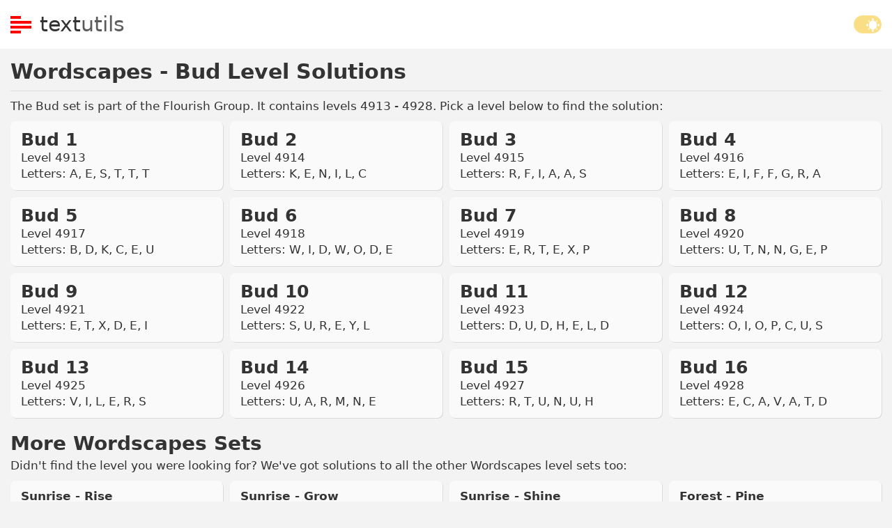

--- FILE ---
content_type: text/html; charset=utf-8
request_url: https://textutils.net/wordscapes/set/flourish/bud
body_size: 9849
content:
<!DOCTYPE html>
<html lang="en">
<head>
    <meta charset="utf-8" />
    <meta name="viewport" content="width=device-width, initial-scale=1.0" />
    <title>Solutions to Wordscapes (Bud Set) Levels - TextUtils</title>
    
    
        <link rel="stylesheet" href="/dist/css/app.bundle.css?v=q0gxVCGNBI1U2UfUXzZOU88oDGQFIHaPQofXsUB27ao" />
    
    <link rel="apple-touch-icon" sizes="76x76" href="/apple-touch-icon.png">
<link rel="icon" type="image/png" sizes="32x32" href="/favicon-32x32.png">
<link rel="icon" type="image/png" sizes="16x16" href="/favicon-16x16.png">
<link rel="manifest" href="/site.webmanifest">
<link rel="mask-icon" href="/safari-pinned-tab.svg" color="#5bbad5">
<meta name="msapplication-TileColor" content="#ffc40d">
<meta name="theme-color" content="#ffffff">

</head>
<body>
    <script>
        const themes = ['light', 'dark'];
        const prefersDarkScheme = window.matchMedia('(prefers-color-scheme: dark)').matches;
        let currentTheme = localStorage.getItem('theme');
        currentTheme = currentTheme || (prefersDarkScheme ? themes[1] : themes[0]);
        setTheme = (themeName, store) => {
            document.body.dataset.theme = themeName;
            if (store) localStorage.setItem('theme', themeName);
            themes.forEach(t => document.body.classList.remove(t));
            document.body.classList.add(themeName);
        }
        setTheme(currentTheme, false);
    </script>
    <header>
        <nav class="container">
            <div class="logo">
                <a href="/">
                    <div class="logo-icon">
                        <span></span>
                        <span></span>
                        <span></span>
                        <span></span>
                    </div>
                </a>
                <a class="logo-text" href="/">
                    <span class="text">Text</span>
                    <span class="utils">Utils</span>
                </a>
            </div>
            <div>
                <div class="tdnn day" id="theme-toggle">
                    <div class="moon sun">
                    </div>
                </div>
            </div>
        </nav>
    </header>
    <main role="main">
            <div class="container">
                

<h1>Wordscapes - Bud Level Solutions</h1>

<p>The Bud set is part of the Flourish Group. It contains levels 4913 - 4928. Pick a level below to find the solution:</p>

<div class="game-set-list">
        <a href="/wordscapes/level/4913">
            <b style="font-size: 2.5rem">Bud 1</b>
            <p>Level 4913<br />Letters: A, E, S, T, T, T</p>
        </a>
        <a href="/wordscapes/level/4914">
            <b style="font-size: 2.5rem">Bud 2</b>
            <p>Level 4914<br />Letters: K, E, N, I, L, C</p>
        </a>
        <a href="/wordscapes/level/4915">
            <b style="font-size: 2.5rem">Bud 3</b>
            <p>Level 4915<br />Letters: R, F, I, A, A, S</p>
        </a>
        <a href="/wordscapes/level/4916">
            <b style="font-size: 2.5rem">Bud 4</b>
            <p>Level 4916<br />Letters: E, I, F, F, G, R, A</p>
        </a>
        <a href="/wordscapes/level/4917">
            <b style="font-size: 2.5rem">Bud 5</b>
            <p>Level 4917<br />Letters: B, D, K, C, E, U</p>
        </a>
        <a href="/wordscapes/level/4918">
            <b style="font-size: 2.5rem">Bud 6</b>
            <p>Level 4918<br />Letters: W, I, D, W, O, D, E</p>
        </a>
        <a href="/wordscapes/level/4919">
            <b style="font-size: 2.5rem">Bud 7</b>
            <p>Level 4919<br />Letters: E, R, T, E, X, P</p>
        </a>
        <a href="/wordscapes/level/4920">
            <b style="font-size: 2.5rem">Bud 8</b>
            <p>Level 4920<br />Letters: U, T, N, N, G, E, P</p>
        </a>
        <a href="/wordscapes/level/4921">
            <b style="font-size: 2.5rem">Bud 9</b>
            <p>Level 4921<br />Letters: E, T, X, D, E, I</p>
        </a>
        <a href="/wordscapes/level/4922">
            <b style="font-size: 2.5rem">Bud 10</b>
            <p>Level 4922<br />Letters: S, U, R, E, Y, L</p>
        </a>
        <a href="/wordscapes/level/4923">
            <b style="font-size: 2.5rem">Bud 11</b>
            <p>Level 4923<br />Letters: D, U, D, H, E, L, D</p>
        </a>
        <a href="/wordscapes/level/4924">
            <b style="font-size: 2.5rem">Bud 12</b>
            <p>Level 4924<br />Letters: O, I, O, P, C, U, S</p>
        </a>
        <a href="/wordscapes/level/4925">
            <b style="font-size: 2.5rem">Bud 13</b>
            <p>Level 4925<br />Letters: V, I, L, E, R, S</p>
        </a>
        <a href="/wordscapes/level/4926">
            <b style="font-size: 2.5rem">Bud 14</b>
            <p>Level 4926<br />Letters: U, A, R, M, N, E</p>
        </a>
        <a href="/wordscapes/level/4927">
            <b style="font-size: 2.5rem">Bud 15</b>
            <p>Level 4927<br />Letters: R, T, U, N, U, H</p>
        </a>
        <a href="/wordscapes/level/4928">
            <b style="font-size: 2.5rem">Bud 16</b>
            <p>Level 4928<br />Letters: E, C, A, V, A, T, D</p>
        </a>
</div>

<h2>More Wordscapes Sets</h2>
<p>Didn't find the level you were looking for? We've got solutions to all the other Wordscapes level sets too:</p>
<div class="game-set-list">
        <a href="/wordscapes/set/sunrise/rise"><b>Sunrise - Rise</b><p>Levels 1 - 4</p></a>
        <a href="/wordscapes/set/sunrise/grow"><b>Sunrise - Grow</b><p>Levels 5 - 8</p></a>
        <a href="/wordscapes/set/sunrise/shine"><b>Sunrise - Shine</b><p>Levels 9 - 12</p></a>
        <a href="/wordscapes/set/forest/pine"><b>Forest - Pine</b><p>Levels 13 - 20</p></a>
        <a href="/wordscapes/set/forest/dew"><b>Forest - Dew</b><p>Levels 21 - 32</p></a>
        <a href="/wordscapes/set/forest/flow"><b>Forest - Flow</b><p>Levels 33 - 48</p></a>
        <a href="/wordscapes/set/forest/fog"><b>Forest - Fog</b><p>Levels 49 - 64</p></a>
        <a href="/wordscapes/set/forest/life"><b>Forest - Life</b><p>Levels 65 - 80</p></a>
        <a href="/wordscapes/set/canyon/ravine"><b>Canyon - Ravine</b><p>Levels 81 - 96</p></a>
        <a href="/wordscapes/set/canyon/pass"><b>Canyon - Pass</b><p>Levels 97 - 112</p></a>
        <a href="/wordscapes/set/canyon/arch"><b>Canyon - Arch</b><p>Levels 113 - 128</p></a>
        <a href="/wordscapes/set/canyon/cliff"><b>Canyon - Cliff</b><p>Levels 129 - 144</p></a>
        <a href="/wordscapes/set/canyon/pillar"><b>Canyon - Pillar</b><p>Levels 145 - 160</p></a>
        <a href="/wordscapes/set/sky/wind"><b>Sky - Wind</b><p>Levels 161 - 176</p></a>
        <a href="/wordscapes/set/sky/rays"><b>Sky - Rays</b><p>Levels 177 - 192</p></a>
        <a href="/wordscapes/set/sky/dusk"><b>Sky - Dusk</b><p>Levels 193 - 208</p></a>
        <a href="/wordscapes/set/sky/cloud"><b>Sky - Cloud</b><p>Levels 209 - 224</p></a>
        <a href="/wordscapes/set/sky/sun"><b>Sky - Sun</b><p>Levels 225 - 240</p></a>
        <a href="/wordscapes/set/tropic/shore"><b>Tropic - Shore</b><p>Levels 241 - 256</p></a>
        <a href="/wordscapes/set/tropic/frond"><b>Tropic - Frond</b><p>Levels 257 - 272</p></a>
        <a href="/wordscapes/set/tropic/palm"><b>Tropic - Palm</b><p>Levels 273 - 288</p></a>
        <a href="/wordscapes/set/tropic/beach"><b>Tropic - Beach</b><p>Levels 289 - 304</p></a>
        <a href="/wordscapes/set/tropic/coast"><b>Tropic - Coast</b><p>Levels 305 - 320</p></a>
        <a href="/wordscapes/set/mountain/crest"><b>Mountain - Crest</b><p>Levels 321 - 336</p></a>
        <a href="/wordscapes/set/mountain/fjord"><b>Mountain - Fjord</b><p>Levels 337 - 352</p></a>
        <a href="/wordscapes/set/mountain/climb"><b>Mountain - Climb</b><p>Levels 353 - 368</p></a>
        <a href="/wordscapes/set/mountain/scale"><b>Mountain - Scale</b><p>Levels 369 - 384</p></a>
        <a href="/wordscapes/set/mountain/peak"><b>Mountain - Peak</b><p>Levels 385 - 400</p></a>
        <a href="/wordscapes/set/winter/chill"><b>Winter - Chill</b><p>Levels 401 - 416</p></a>
        <a href="/wordscapes/set/winter/bite"><b>Winter - Bite</b><p>Levels 417 - 432</p></a>
        <a href="/wordscapes/set/winter/flake"><b>Winter - Flake</b><p>Levels 433 - 448</p></a>
        <a href="/wordscapes/set/winter/white"><b>Winter - White</b><p>Levels 449 - 464</p></a>
        <a href="/wordscapes/set/winter/frost"><b>Winter - Frost</b><p>Levels 465 - 480</p></a>
        <a href="/wordscapes/set/flora/petal"><b>Flora - Petal</b><p>Levels 481 - 496</p></a>
        <a href="/wordscapes/set/flora/lily"><b>Flora - Lily</b><p>Levels 497 - 512</p></a>
        <a href="/wordscapes/set/flora/bloom"><b>Flora - Bloom</b><p>Levels 513 - 528</p></a>
        <a href="/wordscapes/set/flora/field"><b>Flora - Field</b><p>Levels 529 - 544</p></a>
        <a href="/wordscapes/set/flora/seed"><b>Flora - Seed</b><p>Levels 545 - 560</p></a>
        <a href="/wordscapes/set/autumn/fall"><b>Autumn - Fall</b><p>Levels 561 - 576</p></a>
        <a href="/wordscapes/set/autumn/bark"><b>Autumn - Bark</b><p>Levels 577 - 592</p></a>
        <a href="/wordscapes/set/autumn/red"><b>Autumn - Red</b><p>Levels 593 - 608</p></a>
        <a href="/wordscapes/set/autumn/vivid"><b>Autumn - Vivid</b><p>Levels 609 - 624</p></a>
        <a href="/wordscapes/set/autumn/cover"><b>Autumn - Cover</b><p>Levels 625 - 640</p></a>
        <a href="/wordscapes/set/jungle/vine"><b>Jungle - Vine</b><p>Levels 641 - 656</p></a>
        <a href="/wordscapes/set/jungle/thick"><b>Jungle - Thick</b><p>Levels 657 - 672</p></a>
        <a href="/wordscapes/set/jungle/wild"><b>Jungle - Wild</b><p>Levels 673 - 688</p></a>
        <a href="/wordscapes/set/jungle/lush"><b>Jungle - Lush</b><p>Levels 689 - 704</p></a>
        <a href="/wordscapes/set/jungle/green"><b>Jungle - Green</b><p>Levels 705 - 720</p></a>
        <a href="/wordscapes/set/desert/spire"><b>Desert - Spire</b><p>Levels 721 - 736</p></a>
        <a href="/wordscapes/set/desert/rock"><b>Desert - Rock</b><p>Levels 737 - 752</p></a>
        <a href="/wordscapes/set/desert/sierra"><b>Desert - Sierra</b><p>Levels 753 - 768</p></a>
        <a href="/wordscapes/set/desert/dune"><b>Desert - Dune</b><p>Levels 769 - 784</p></a>
        <a href="/wordscapes/set/desert/sand"><b>Desert - Sand</b><p>Levels 785 - 800</p></a>
        <a href="/wordscapes/set/ocean/vast"><b>Ocean - Vast</b><p>Levels 801 - 816</p></a>
        <a href="/wordscapes/set/ocean/wave"><b>Ocean - Wave</b><p>Levels 817 - 832</p></a>
        <a href="/wordscapes/set/ocean/storm"><b>Ocean - Storm</b><p>Levels 833 - 848</p></a>
        <a href="/wordscapes/set/ocean/blue"><b>Ocean - Blue</b><p>Levels 849 - 864</p></a>
        <a href="/wordscapes/set/ocean/depth"><b>Ocean - Depth</b><p>Levels 865 - 880</p></a>
        <a href="/wordscapes/set/field/sail"><b>Field - Sail</b><p>Levels 881 - 896</p></a>
        <a href="/wordscapes/set/field/haze"><b>Field - Haze</b><p>Levels 897 - 912</p></a>
        <a href="/wordscapes/set/field/soar"><b>Field - Soar</b><p>Levels 913 - 928</p></a>
        <a href="/wordscapes/set/field/wind"><b>Field - Wind</b><p>Levels 929 - 944</p></a>
        <a href="/wordscapes/set/field/amber"><b>Field - Amber</b><p>Levels 945 - 960</p></a>
        <a href="/wordscapes/set/lake/calm"><b>Lake - Calm</b><p>Levels 961 - 976</p></a>
        <a href="/wordscapes/set/lake/set"><b>Lake - Set</b><p>Levels 977 - 992</p></a>
        <a href="/wordscapes/set/lake/serene"><b>Lake - Serene</b><p>Levels 993 - 1008</p></a>
        <a href="/wordscapes/set/lake/air"><b>Lake - Air</b><p>Levels 1009 - 1024</p></a>
        <a href="/wordscapes/set/lake/grace"><b>Lake - Grace</b><p>Levels 1025 - 1040</p></a>
        <a href="/wordscapes/set/vista/climb"><b>Vista - Climb</b><p>Levels 1041 - 1056</p></a>
        <a href="/wordscapes/set/vista/above"><b>Vista - Above</b><p>Levels 1057 - 1072</p></a>
        <a href="/wordscapes/set/vista/fall"><b>Vista - Fall</b><p>Levels 1073 - 1088</p></a>
        <a href="/wordscapes/set/vista/below"><b>Vista - Below</b><p>Levels 1089 - 1104</p></a>
        <a href="/wordscapes/set/vista/arrive"><b>Vista - Arrive</b><p>Levels 1105 - 1120</p></a>
        <a href="/wordscapes/set/cliff/mist"><b>Cliff - Mist</b><p>Levels 1121 - 1136</p></a>
        <a href="/wordscapes/set/cliff/bright"><b>Cliff - Bright</b><p>Levels 1137 - 1152</p></a>
        <a href="/wordscapes/set/cliff/dawn"><b>Cliff - Dawn</b><p>Levels 1153 - 1168</p></a>
        <a href="/wordscapes/set/cliff/brood"><b>Cliff - Brood</b><p>Levels 1169 - 1184</p></a>
        <a href="/wordscapes/set/cliff/view"><b>Cliff - View</b><p>Levels 1185 - 1200</p></a>
        <a href="/wordscapes/set/beach/fresh"><b>Beach - Fresh</b><p>Levels 1201 - 1216</p></a>
        <a href="/wordscapes/set/beach/shell"><b>Beach - Shell</b><p>Levels 1217 - 1232</p></a>
        <a href="/wordscapes/set/beach/wash"><b>Beach - Wash</b><p>Levels 1233 - 1248</p></a>
        <a href="/wordscapes/set/beach/aqua"><b>Beach - Aqua</b><p>Levels 1249 - 1264</p></a>
        <a href="/wordscapes/set/beach/pebble"><b>Beach - Pebble</b><p>Levels 1265 - 1280</p></a>
        <a href="/wordscapes/set/fog/wood"><b>Fog - Wood</b><p>Levels 1281 - 1296</p></a>
        <a href="/wordscapes/set/fog/valley"><b>Fog - Valley</b><p>Levels 1297 - 1312</p></a>
        <a href="/wordscapes/set/fog/lake"><b>Fog - Lake</b><p>Levels 1313 - 1328</p></a>
        <a href="/wordscapes/set/fog/range"><b>Fog - Range</b><p>Levels 1329 - 1344</p></a>
        <a href="/wordscapes/set/fog/river"><b>Fog - River</b><p>Levels 1345 - 1360</p></a>
        <a href="/wordscapes/set/celestial/cosmo"><b>Celestial - Cosmo</b><p>Levels 1361 - 1376</p></a>
        <a href="/wordscapes/set/celestial/luna"><b>Celestial - Luna</b><p>Levels 1377 - 1392</p></a>
        <a href="/wordscapes/set/celestial/strato"><b>Celestial - Strato</b><p>Levels 1393 - 1408</p></a>
        <a href="/wordscapes/set/celestial/polar"><b>Celestial - Polar</b><p>Levels 1409 - 1424</p></a>
        <a href="/wordscapes/set/celestial/solis"><b>Celestial - Solis</b><p>Levels 1425 - 1440</p></a>
        <a href="/wordscapes/set/woodland/ray"><b>Woodland - Ray</b><p>Levels 1441 - 1456</p></a>
        <a href="/wordscapes/set/woodland/azure"><b>Woodland - Azure</b><p>Levels 1457 - 1472</p></a>
        <a href="/wordscapes/set/woodland/toad"><b>Woodland - Toad</b><p>Levels 1473 - 1488</p></a>
        <a href="/wordscapes/set/woodland/brook"><b>Woodland - Brook</b><p>Levels 1489 - 1504</p></a>
        <a href="/wordscapes/set/woodland/leaf"><b>Woodland - Leaf</b><p>Levels 1505 - 1520</p></a>
        <a href="/wordscapes/set/outback/flat"><b>Outback - Flat</b><p>Levels 1521 - 1536</p></a>
        <a href="/wordscapes/set/outback/erode"><b>Outback - Erode</b><p>Levels 1537 - 1552</p></a>
        <a href="/wordscapes/set/outback/arid"><b>Outback - Arid</b><p>Levels 1553 - 1568</p></a>
        <a href="/wordscapes/set/outback/lime"><b>Outback - Lime</b><p>Levels 1569 - 1584</p></a>
        <a href="/wordscapes/set/outback/arch"><b>Outback - Arch</b><p>Levels 1585 - 1600</p></a>
        <a href="/wordscapes/set/frost/white"><b>Frost - White</b><p>Levels 1601 - 1616</p></a>
        <a href="/wordscapes/set/frost/valley"><b>Frost - Valley</b><p>Levels 1617 - 1632</p></a>
        <a href="/wordscapes/set/frost/lake"><b>Frost - Lake</b><p>Levels 1633 - 1648</p></a>
        <a href="/wordscapes/set/frost/icy"><b>Frost - Icy</b><p>Levels 1649 - 1664</p></a>
        <a href="/wordscapes/set/frost/shine"><b>Frost - Shine</b><p>Levels 1665 - 1680</p></a>
        <a href="/wordscapes/set/timberland/mist"><b>Timberland - Mist</b><p>Levels 1681 - 1696</p></a>
        <a href="/wordscapes/set/timberland/bright"><b>Timberland - Bright</b><p>Levels 1697 - 1712</p></a>
        <a href="/wordscapes/set/timberland/dawn"><b>Timberland - Dawn</b><p>Levels 1713 - 1728</p></a>
        <a href="/wordscapes/set/timberland/brood"><b>Timberland - Brood</b><p>Levels 1729 - 1744</p></a>
        <a href="/wordscapes/set/timberland/view"><b>Timberland - View</b><p>Levels 1745 - 1760</p></a>
        <a href="/wordscapes/set/hills/climb"><b>Hills - Climb</b><p>Levels 1761 - 1776</p></a>
        <a href="/wordscapes/set/hills/above"><b>Hills - Above</b><p>Levels 1777 - 1792</p></a>
        <a href="/wordscapes/set/hills/fall"><b>Hills - Fall</b><p>Levels 1793 - 1808</p></a>
        <a href="/wordscapes/set/hills/below"><b>Hills - Below</b><p>Levels 1809 - 1824</p></a>
        <a href="/wordscapes/set/hills/arrive"><b>Hills - Arrive</b><p>Levels 1825 - 1840</p></a>
        <a href="/wordscapes/set/mist/ray"><b>Mist - Ray</b><p>Levels 1841 - 1856</p></a>
        <a href="/wordscapes/set/mist/azure"><b>Mist - Azure</b><p>Levels 1857 - 1872</p></a>
        <a href="/wordscapes/set/mist/toad"><b>Mist - Toad</b><p>Levels 1873 - 1888</p></a>
        <a href="/wordscapes/set/mist/brook"><b>Mist - Brook</b><p>Levels 1889 - 1904</p></a>
        <a href="/wordscapes/set/mist/leaf"><b>Mist - Leaf</b><p>Levels 1905 - 1920</p></a>
        <a href="/wordscapes/set/formation/calm"><b>Formation - Calm</b><p>Levels 1921 - 1936</p></a>
        <a href="/wordscapes/set/formation/set"><b>Formation - Set</b><p>Levels 1937 - 1952</p></a>
        <a href="/wordscapes/set/formation/serene"><b>Formation - Serene</b><p>Levels 1953 - 1968</p></a>
        <a href="/wordscapes/set/formation/air"><b>Formation - Air</b><p>Levels 1969 - 1984</p></a>
        <a href="/wordscapes/set/formation/grace"><b>Formation - Grace</b><p>Levels 1985 - 2000</p></a>
        <a href="/wordscapes/set/coast/fresh"><b>Coast - Fresh</b><p>Levels 2001 - 2016</p></a>
        <a href="/wordscapes/set/coast/shell"><b>Coast - Shell</b><p>Levels 2017 - 2032</p></a>
        <a href="/wordscapes/set/coast/wash"><b>Coast - Wash</b><p>Levels 2033 - 2048</p></a>
        <a href="/wordscapes/set/coast/aqua"><b>Coast - Aqua</b><p>Levels 2049 - 2064</p></a>
        <a href="/wordscapes/set/coast/pebble"><b>Coast - Pebble</b><p>Levels 2065 - 2080</p></a>
        <a href="/wordscapes/set/twilight/mist"><b>Twilight - Mist</b><p>Levels 2081 - 2096</p></a>
        <a href="/wordscapes/set/twilight/bright"><b>Twilight - Bright</b><p>Levels 2097 - 2112</p></a>
        <a href="/wordscapes/set/twilight/dawn"><b>Twilight - Dawn</b><p>Levels 2113 - 2128</p></a>
        <a href="/wordscapes/set/twilight/brood"><b>Twilight - Brood</b><p>Levels 2129 - 2144</p></a>
        <a href="/wordscapes/set/twilight/view"><b>Twilight - View</b><p>Levels 2145 - 2160</p></a>
        <a href="/wordscapes/set/marsh/fall"><b>Marsh - Fall</b><p>Levels 2161 - 2176</p></a>
        <a href="/wordscapes/set/marsh/bark"><b>Marsh - Bark</b><p>Levels 2177 - 2192</p></a>
        <a href="/wordscapes/set/marsh/red"><b>Marsh - Red</b><p>Levels 2193 - 2208</p></a>
        <a href="/wordscapes/set/marsh/vivid"><b>Marsh - Vivid</b><p>Levels 2209 - 2224</p></a>
        <a href="/wordscapes/set/marsh/cover"><b>Marsh - Cover</b><p>Levels 2225 - 2240</p></a>
        <a href="/wordscapes/set/woods/fir"><b>Woods - Fir</b><p>Levels 2241 - 2256</p></a>
        <a href="/wordscapes/set/woods/leaf"><b>Woods - Leaf</b><p>Levels 2257 - 2272</p></a>
        <a href="/wordscapes/set/woods/fall"><b>Woods - Fall</b><p>Levels 2273 - 2288</p></a>
        <a href="/wordscapes/set/woods/mossy"><b>Woods - Mossy</b><p>Levels 2289 - 2304</p></a>
        <a href="/wordscapes/set/woods/bright"><b>Woods - Bright</b><p>Levels 2305 - 2320</p></a>
        <a href="/wordscapes/set/arid/rise"><b>Arid - Rise</b><p>Levels 2321 - 2336</p></a>
        <a href="/wordscapes/set/arid/sand"><b>Arid - Sand</b><p>Levels 2337 - 2352</p></a>
        <a href="/wordscapes/set/arid/dawn"><b>Arid - Dawn</b><p>Levels 2353 - 2368</p></a>
        <a href="/wordscapes/set/arid/drift"><b>Arid - Drift</b><p>Levels 2369 - 2384</p></a>
        <a href="/wordscapes/set/arid/dry"><b>Arid - Dry</b><p>Levels 2385 - 2400</p></a>
        <a href="/wordscapes/set/tide/ripple"><b>Tide - Ripple</b><p>Levels 2401 - 2416</p></a>
        <a href="/wordscapes/set/tide/wave"><b>Tide - Wave</b><p>Levels 2417 - 2432</p></a>
        <a href="/wordscapes/set/tide/calm"><b>Tide - Calm</b><p>Levels 2433 - 2448</p></a>
        <a href="/wordscapes/set/tide/breeze"><b>Tide - Breeze</b><p>Levels 2449 - 2464</p></a>
        <a href="/wordscapes/set/tide/float"><b>Tide - Float</b><p>Levels 2465 - 2480</p></a>
        <a href="/wordscapes/set/passage/river"><b>Passage - River</b><p>Levels 2481 - 2496</p></a>
        <a href="/wordscapes/set/passage/curve"><b>Passage - Curve</b><p>Levels 2497 - 2512</p></a>
        <a href="/wordscapes/set/passage/hole"><b>Passage - Hole</b><p>Levels 2513 - 2528</p></a>
        <a href="/wordscapes/set/passage/mist"><b>Passage - Mist</b><p>Levels 2529 - 2544</p></a>
        <a href="/wordscapes/set/passage/spire"><b>Passage - Spire</b><p>Levels 2545 - 2560</p></a>
        <a href="/wordscapes/set/air/valley"><b>Air - Valley</b><p>Levels 2561 - 2576</p></a>
        <a href="/wordscapes/set/air/sky"><b>Air - Sky</b><p>Levels 2577 - 2592</p></a>
        <a href="/wordscapes/set/air/lake"><b>Air - Lake</b><p>Levels 2593 - 2608</p></a>
        <a href="/wordscapes/set/air/vast"><b>Air - Vast</b><p>Levels 2609 - 2624</p></a>
        <a href="/wordscapes/set/air/shore"><b>Air - Shore</b><p>Levels 2625 - 2640</p></a>
        <a href="/wordscapes/set/lagoon/palm"><b>Lagoon - Palm</b><p>Levels 2641 - 2656</p></a>
        <a href="/wordscapes/set/lagoon/beach"><b>Lagoon - Beach</b><p>Levels 2657 - 2672</p></a>
        <a href="/wordscapes/set/lagoon/clear"><b>Lagoon - Clear</b><p>Levels 2673 - 2688</p></a>
        <a href="/wordscapes/set/lagoon/star"><b>Lagoon - Star</b><p>Levels 2689 - 2704</p></a>
        <a href="/wordscapes/set/lagoon/dusk"><b>Lagoon - Dusk</b><p>Levels 2705 - 2720</p></a>
        <a href="/wordscapes/set/peak/valley"><b>Peak - Valley</b><p>Levels 2721 - 2736</p></a>
        <a href="/wordscapes/set/peak/up"><b>Peak - Up</b><p>Levels 2737 - 2752</p></a>
        <a href="/wordscapes/set/peak/height"><b>Peak - Height</b><p>Levels 2753 - 2768</p></a>
        <a href="/wordscapes/set/peak/peace"><b>Peak - Peace</b><p>Levels 2769 - 2784</p></a>
        <a href="/wordscapes/set/peak/crest"><b>Peak - Crest</b><p>Levels 2785 - 2800</p></a>
        <a href="/wordscapes/set/ice/frost"><b>Ice - Frost</b><p>Levels 2801 - 2816</p></a>
        <a href="/wordscapes/set/ice/freeze"><b>Ice - Freeze</b><p>Levels 2817 - 2832</p></a>
        <a href="/wordscapes/set/ice/light"><b>Ice - Light</b><p>Levels 2833 - 2848</p></a>
        <a href="/wordscapes/set/ice/melt"><b>Ice - Melt</b><p>Levels 2849 - 2864</p></a>
        <a href="/wordscapes/set/ice/snow"><b>Ice - Snow</b><p>Levels 2865 - 2880</p></a>
        <a href="/wordscapes/set/bloom/mist"><b>Bloom - Mist</b><p>Levels 2881 - 2896</p></a>
        <a href="/wordscapes/set/bloom/pond"><b>Bloom - Pond</b><p>Levels 2897 - 2912</p></a>
        <a href="/wordscapes/set/bloom/shine"><b>Bloom - Shine</b><p>Levels 2913 - 2928</p></a>
        <a href="/wordscapes/set/bloom/grass"><b>Bloom - Grass</b><p>Levels 2929 - 2944</p></a>
        <a href="/wordscapes/set/bloom/frond"><b>Bloom - Frond</b><p>Levels 2945 - 2960</p></a>
        <a href="/wordscapes/set/fall/fog"><b>Fall - Fog</b><p>Levels 2961 - 2976</p></a>
        <a href="/wordscapes/set/fall/birch"><b>Fall - Birch</b><p>Levels 2977 - 2992</p></a>
        <a href="/wordscapes/set/fall/ruby"><b>Fall - Ruby</b><p>Levels 2993 - 3008</p></a>
        <a href="/wordscapes/set/fall/oak"><b>Fall - Oak</b><p>Levels 3009 - 3024</p></a>
        <a href="/wordscapes/set/fall/grove"><b>Fall - Grove</b><p>Levels 3025 - 3040</p></a>
        <a href="/wordscapes/set/rain-forest/green"><b>Rain Forest - Green</b><p>Levels 3041 - 3056</p></a>
        <a href="/wordscapes/set/rain-forest/grow"><b>Rain Forest - Grow</b><p>Levels 3057 - 3072</p></a>
        <a href="/wordscapes/set/rain-forest/curl"><b>Rain Forest - Curl</b><p>Levels 3073 - 3088</p></a>
        <a href="/wordscapes/set/rain-forest/frond"><b>Rain Forest - Frond</b><p>Levels 3089 - 3104</p></a>
        <a href="/wordscapes/set/rain-forest/lush"><b>Rain Forest - Lush</b><p>Levels 3105 - 3120</p></a>
        <a href="/wordscapes/set/rows/field"><b>Rows - Field</b><p>Levels 3121 - 3136</p></a>
        <a href="/wordscapes/set/rows/lines"><b>Rows - Lines</b><p>Levels 3137 - 3152</p></a>
        <a href="/wordscapes/set/rows/far"><b>Rows - Far</b><p>Levels 3153 - 3168</p></a>
        <a href="/wordscapes/set/rows/grain"><b>Rows - Grain</b><p>Levels 3169 - 3184</p></a>
        <a href="/wordscapes/set/rows/seed"><b>Rows - Seed</b><p>Levels 3185 - 3200</p></a>
        <a href="/wordscapes/set/basin/chill"><b>Basin - Chill</b><p>Levels 3201 - 3216</p></a>
        <a href="/wordscapes/set/basin/slope"><b>Basin - Slope</b><p>Levels 3217 - 3232</p></a>
        <a href="/wordscapes/set/basin/rock"><b>Basin - Rock</b><p>Levels 3233 - 3248</p></a>
        <a href="/wordscapes/set/basin/cove"><b>Basin - Cove</b><p>Levels 3249 - 3264</p></a>
        <a href="/wordscapes/set/basin/marsh"><b>Basin - Marsh</b><p>Levels 3265 - 3280</p></a>
        <a href="/wordscapes/set/view/view"><b>View - View</b><p>Levels 3281 - 3296</p></a>
        <a href="/wordscapes/set/view/river"><b>View - River</b><p>Levels 3297 - 3312</p></a>
        <a href="/wordscapes/set/view/cliff"><b>View - Cliff</b><p>Levels 3313 - 3328</p></a>
        <a href="/wordscapes/set/view/rapid"><b>View - Rapid</b><p>Levels 3329 - 3344</p></a>
        <a href="/wordscapes/set/view/pine"><b>View - Pine</b><p>Levels 3345 - 3360</p></a>
        <a href="/wordscapes/set/precipice/below"><b>Precipice - Below</b><p>Levels 3361 - 3376</p></a>
        <a href="/wordscapes/set/precipice/coast"><b>Precipice - Coast</b><p>Levels 3377 - 3392</p></a>
        <a href="/wordscapes/set/precipice/sea"><b>Precipice - Sea</b><p>Levels 3393 - 3408</p></a>
        <a href="/wordscapes/set/precipice/lavish"><b>Precipice - Lavish</b><p>Levels 3409 - 3424</p></a>
        <a href="/wordscapes/set/precipice/bluff"><b>Precipice - Bluff</b><p>Levels 3425 - 3440</p></a>
        <a href="/wordscapes/set/starlight/light"><b>Starlight - Light</b><p>Levels 3441 - 3456</p></a>
        <a href="/wordscapes/set/starlight/gaze"><b>Starlight - Gaze</b><p>Levels 3457 - 3472</p></a>
        <a href="/wordscapes/set/starlight/sky"><b>Starlight - Sky</b><p>Levels 3473 - 3488</p></a>
        <a href="/wordscapes/set/starlight/watch"><b>Starlight - Watch</b><p>Levels 3489 - 3504</p></a>
        <a href="/wordscapes/set/starlight/shine"><b>Starlight - Shine</b><p>Levels 3505 - 3520</p></a>
        <a href="/wordscapes/set/reflect/glass"><b>Reflect - Glass</b><p>Levels 3521 - 3536</p></a>
        <a href="/wordscapes/set/reflect/still"><b>Reflect - Still</b><p>Levels 3537 - 3552</p></a>
        <a href="/wordscapes/set/reflect/crest"><b>Reflect - Crest</b><p>Levels 3553 - 3568</p></a>
        <a href="/wordscapes/set/reflect/ripple"><b>Reflect - Ripple</b><p>Levels 3569 - 3584</p></a>
        <a href="/wordscapes/set/reflect/arise"><b>Reflect - Arise</b><p>Levels 3585 - 3600</p></a>
        <a href="/wordscapes/set/majesty/pyre"><b>Majesty - Pyre</b><p>Levels 3601 - 3616</p></a>
        <a href="/wordscapes/set/majesty/opal"><b>Majesty - Opal</b><p>Levels 3617 - 3632</p></a>
        <a href="/wordscapes/set/majesty/zeal"><b>Majesty - Zeal</b><p>Levels 3633 - 3648</p></a>
        <a href="/wordscapes/set/majesty/fit"><b>Majesty - Fit</b><p>Levels 3649 - 3664</p></a>
        <a href="/wordscapes/set/majesty/space"><b>Majesty - Space</b><p>Levels 3665 - 3680</p></a>
        <a href="/wordscapes/set/astral/bright"><b>Astral - Bright</b><p>Levels 3681 - 3696</p></a>
        <a href="/wordscapes/set/astral/emit"><b>Astral - Emit</b><p>Levels 3697 - 3712</p></a>
        <a href="/wordscapes/set/astral/sol"><b>Astral - Sol</b><p>Levels 3713 - 3728</p></a>
        <a href="/wordscapes/set/astral/arise"><b>Astral - Arise</b><p>Levels 3729 - 3744</p></a>
        <a href="/wordscapes/set/astral/gift"><b>Astral - Gift</b><p>Levels 3745 - 3760</p></a>
        <a href="/wordscapes/set/stone/bask"><b>Stone - Bask</b><p>Levels 3761 - 3776</p></a>
        <a href="/wordscapes/set/stone/wall"><b>Stone - Wall</b><p>Levels 3777 - 3792</p></a>
        <a href="/wordscapes/set/stone/chisel"><b>Stone - Chisel</b><p>Levels 3793 - 3808</p></a>
        <a href="/wordscapes/set/stone/tower"><b>Stone - Tower</b><p>Levels 3809 - 3824</p></a>
        <a href="/wordscapes/set/stone/wisp"><b>Stone - Wisp</b><p>Levels 3825 - 3840</p></a>
        <a href="/wordscapes/set/green/fern"><b>Green - Fern</b><p>Levels 3841 - 3856</p></a>
        <a href="/wordscapes/set/green/leaf"><b>Green - Leaf</b><p>Levels 3857 - 3872</p></a>
        <a href="/wordscapes/set/green/aerial"><b>Green - Aerial</b><p>Levels 3873 - 3888</p></a>
        <a href="/wordscapes/set/green/bank"><b>Green - Bank</b><p>Levels 3889 - 3904</p></a>
        <a href="/wordscapes/set/green/roll"><b>Green - Roll</b><p>Levels 3905 - 3920</p></a>
        <a href="/wordscapes/set/west/heat"><b>West - Heat</b><p>Levels 3921 - 3936</p></a>
        <a href="/wordscapes/set/west/erode"><b>West - Erode</b><p>Levels 3937 - 3952</p></a>
        <a href="/wordscapes/set/west/bare"><b>West - Bare</b><p>Levels 3953 - 3968</p></a>
        <a href="/wordscapes/set/west/set"><b>West - Set</b><p>Levels 3969 - 3984</p></a>
        <a href="/wordscapes/set/west/fuchsia"><b>West - Fuchsia</b><p>Levels 3985 - 4000</p></a>
        <a href="/wordscapes/set/wind/breeze"><b>Wind - Breeze</b><p>Levels 4001 - 4016</p></a>
        <a href="/wordscapes/set/wind/gust"><b>Wind - Gust</b><p>Levels 4017 - 4032</p></a>
        <a href="/wordscapes/set/wind/air"><b>Wind - Air</b><p>Levels 4033 - 4048</p></a>
        <a href="/wordscapes/set/wind/gale"><b>Wind - Gale</b><p>Levels 4049 - 4064</p></a>
        <a href="/wordscapes/set/wind/whisk"><b>Wind - Whisk</b><p>Levels 4065 - 4080</p></a>
        <a href="/wordscapes/set/shore/sand"><b>Shore - Sand</b><p>Levels 4081 - 4096</p></a>
        <a href="/wordscapes/set/shore/brim"><b>Shore - Brim</b><p>Levels 4097 - 4112</p></a>
        <a href="/wordscapes/set/shore/bank"><b>Shore - Bank</b><p>Levels 4113 - 4128</p></a>
        <a href="/wordscapes/set/shore/tide"><b>Shore - Tide</b><p>Levels 4129 - 4144</p></a>
        <a href="/wordscapes/set/shore/sea"><b>Shore - Sea</b><p>Levels 4145 - 4160</p></a>
        <a href="/wordscapes/set/ravine/gully"><b>Ravine - Gully</b><p>Levels 4161 - 4176</p></a>
        <a href="/wordscapes/set/ravine/chasm"><b>Ravine - Chasm</b><p>Levels 4177 - 4192</p></a>
        <a href="/wordscapes/set/ravine/flume"><b>Ravine - Flume</b><p>Levels 4193 - 4208</p></a>
        <a href="/wordscapes/set/ravine/pass"><b>Ravine - Pass</b><p>Levels 4209 - 4224</p></a>
        <a href="/wordscapes/set/ravine/depth"><b>Ravine - Depth</b><p>Levels 4225 - 4240</p></a>
        <a href="/wordscapes/set/botanical/grass"><b>Botanical - Grass</b><p>Levels 4241 - 4256</p></a>
        <a href="/wordscapes/set/botanical/vine"><b>Botanical - Vine</b><p>Levels 4257 - 4272</p></a>
        <a href="/wordscapes/set/botanical/shrub"><b>Botanical - Shrub</b><p>Levels 4273 - 4288</p></a>
        <a href="/wordscapes/set/botanical/flower"><b>Botanical - Flower</b><p>Levels 4289 - 4304</p></a>
        <a href="/wordscapes/set/botanical/tree"><b>Botanical - Tree</b><p>Levels 4305 - 4320</p></a>
        <a href="/wordscapes/set/arctic/glacial"><b>Arctic - Glacial</b><p>Levels 4321 - 4336</p></a>
        <a href="/wordscapes/set/arctic/frigid"><b>Arctic - Frigid</b><p>Levels 4337 - 4352</p></a>
        <a href="/wordscapes/set/arctic/polar"><b>Arctic - Polar</b><p>Levels 4353 - 4368</p></a>
        <a href="/wordscapes/set/arctic/glaze"><b>Arctic - Glaze</b><p>Levels 4369 - 4384</p></a>
        <a href="/wordscapes/set/arctic/ice"><b>Arctic - Ice</b><p>Levels 4385 - 4400</p></a>
        <a href="/wordscapes/set/galaxy/celest"><b>Galaxy - Celest</b><p>Levels 4401 - 4416</p></a>
        <a href="/wordscapes/set/galaxy/sky"><b>Galaxy - Sky</b><p>Levels 4417 - 4432</p></a>
        <a href="/wordscapes/set/galaxy/sol"><b>Galaxy - Sol</b><p>Levels 4433 - 4448</p></a>
        <a href="/wordscapes/set/galaxy/depth"><b>Galaxy - Depth</b><p>Levels 4449 - 4464</p></a>
        <a href="/wordscapes/set/galaxy/moon"><b>Galaxy - Moon</b><p>Levels 4465 - 4480</p></a>
        <a href="/wordscapes/set/tower/crag"><b>Tower - Crag</b><p>Levels 4481 - 4496</p></a>
        <a href="/wordscapes/set/tower/geode"><b>Tower - Geode</b><p>Levels 4497 - 4512</p></a>
        <a href="/wordscapes/set/tower/grand"><b>Tower - Grand</b><p>Levels 4513 - 4528</p></a>
        <a href="/wordscapes/set/tower/crest"><b>Tower - Crest</b><p>Levels 4529 - 4544</p></a>
        <a href="/wordscapes/set/tower/top"><b>Tower - Top</b><p>Levels 4545 - 4560</p></a>
        <a href="/wordscapes/set/placid/still"><b>Placid - Still</b><p>Levels 4561 - 4576</p></a>
        <a href="/wordscapes/set/placid/calm"><b>Placid - Calm</b><p>Levels 4577 - 4592</p></a>
        <a href="/wordscapes/set/placid/quell"><b>Placid - Quell</b><p>Levels 4593 - 4608</p></a>
        <a href="/wordscapes/set/placid/flat"><b>Placid - Flat</b><p>Levels 4609 - 4624</p></a>
        <a href="/wordscapes/set/placid/bare"><b>Placid - Bare</b><p>Levels 4625 - 4640</p></a>
        <a href="/wordscapes/set/thrive/bud"><b>Thrive - Bud</b><p>Levels 4641 - 4656</p></a>
        <a href="/wordscapes/set/thrive/seed"><b>Thrive - Seed</b><p>Levels 4657 - 4672</p></a>
        <a href="/wordscapes/set/thrive/jade"><b>Thrive - Jade</b><p>Levels 4673 - 4688</p></a>
        <a href="/wordscapes/set/thrive/fern"><b>Thrive - Fern</b><p>Levels 4689 - 4704</p></a>
        <a href="/wordscapes/set/thrive/verde"><b>Thrive - Verde</b><p>Levels 4705 - 4720</p></a>
        <a href="/wordscapes/set/parched/crag"><b>Parched - Crag</b><p>Levels 4721 - 4736</p></a>
        <a href="/wordscapes/set/parched/swept"><b>Parched - Swept</b><p>Levels 4737 - 4752</p></a>
        <a href="/wordscapes/set/parched/plain"><b>Parched - Plain</b><p>Levels 4753 - 4768</p></a>
        <a href="/wordscapes/set/parched/dust"><b>Parched - Dust</b><p>Levels 4769 - 4784</p></a>
        <a href="/wordscapes/set/parched/warm"><b>Parched - Warm</b><p>Levels 4785 - 4800</p></a>
        <a href="/wordscapes/set/frigid/icicle"><b>Frigid - Icicle</b><p>Levels 4801 - 4816</p></a>
        <a href="/wordscapes/set/frigid/sleet"><b>Frigid - Sleet</b><p>Levels 4817 - 4832</p></a>
        <a href="/wordscapes/set/frigid/chill"><b>Frigid - Chill</b><p>Levels 4833 - 4848</p></a>
        <a href="/wordscapes/set/frigid/shiver"><b>Frigid - Shiver</b><p>Levels 4849 - 4864</p></a>
        <a href="/wordscapes/set/frigid/cube"><b>Frigid - Cube</b><p>Levels 4865 - 4880</p></a>
        <a href="/wordscapes/set/flourish/bulb"><b>Flourish - Bulb</b><p>Levels 4881 - 4896</p></a>
        <a href="/wordscapes/set/flourish/float"><b>Flourish - Float</b><p>Levels 4897 - 4912</p></a>
        <a href="/wordscapes/set/flourish/bud"><b>Flourish - Bud</b><p>Levels 4913 - 4928</p></a>
        <a href="/wordscapes/set/flourish/pollen"><b>Flourish - Pollen</b><p>Levels 4929 - 4944</p></a>
        <a href="/wordscapes/set/flourish/bloom"><b>Flourish - Bloom</b><p>Levels 4945 - 4960</p></a>
        <a href="/wordscapes/set/aurora/star"><b>Aurora - Star</b><p>Levels 4961 - 4976</p></a>
        <a href="/wordscapes/set/aurora/way"><b>Aurora - Way</b><p>Levels 4977 - 4992</p></a>
        <a href="/wordscapes/set/aurora/bask"><b>Aurora - Bask</b><p>Levels 4993 - 5008</p></a>
        <a href="/wordscapes/set/aurora/vast"><b>Aurora - Vast</b><p>Levels 5009 - 5024</p></a>
        <a href="/wordscapes/set/aurora/space"><b>Aurora - Space</b><p>Levels 5025 - 5040</p></a>
        <a href="/wordscapes/set/crest/fault"><b>Crest - Fault</b><p>Levels 5041 - 5056</p></a>
        <a href="/wordscapes/set/crest/peak"><b>Crest - Peak</b><p>Levels 5057 - 5072</p></a>
        <a href="/wordscapes/set/crest/crag"><b>Crest - Crag</b><p>Levels 5073 - 5088</p></a>
        <a href="/wordscapes/set/crest/high"><b>Crest - High</b><p>Levels 5089 - 5104</p></a>
        <a href="/wordscapes/set/crest/climb"><b>Crest - Climb</b><p>Levels 5105 - 5120</p></a>
        <a href="/wordscapes/set/foliage/wood"><b>Foliage - Wood</b><p>Levels 5121 - 5136</p></a>
        <a href="/wordscapes/set/foliage/mist"><b>Foliage - Mist</b><p>Levels 5137 - 5152</p></a>
        <a href="/wordscapes/set/foliage/path"><b>Foliage - Path</b><p>Levels 5153 - 5168</p></a>
        <a href="/wordscapes/set/foliage/lush"><b>Foliage - Lush</b><p>Levels 5169 - 5184</p></a>
        <a href="/wordscapes/set/foliage/grove"><b>Foliage - Grove</b><p>Levels 5185 - 5200</p></a>
        <a href="/wordscapes/set/wildwood/marsh"><b>Wildwood - Marsh</b><p>Levels 5201 - 5216</p></a>
        <a href="/wordscapes/set/wildwood/erode"><b>Wildwood - Erode</b><p>Levels 5217 - 5232</p></a>
        <a href="/wordscapes/set/wildwood/solice"><b>Wildwood - Solice</b><p>Levels 5233 - 5248</p></a>
        <a href="/wordscapes/set/wildwood/adrift"><b>Wildwood - Adrift</b><p>Levels 5249 - 5264</p></a>
        <a href="/wordscapes/set/wildwood/inlet"><b>Wildwood - Inlet</b><p>Levels 5265 - 5280</p></a>
        <a href="/wordscapes/set/bare/tower"><b>Bare - Tower</b><p>Levels 5281 - 5296</p></a>
        <a href="/wordscapes/set/bare/stone"><b>Bare - Stone</b><p>Levels 5297 - 5312</p></a>
        <a href="/wordscapes/set/bare/desert"><b>Bare - Desert</b><p>Levels 5313 - 5328</p></a>
        <a href="/wordscapes/set/bare/knoll"><b>Bare - Knoll</b><p>Levels 5329 - 5344</p></a>
        <a href="/wordscapes/set/bare/brink"><b>Bare - Brink</b><p>Levels 5345 - 5360</p></a>
        <a href="/wordscapes/set/high-seas/under"><b>High Seas - Under</b><p>Levels 5361 - 5376</p></a>
        <a href="/wordscapes/set/high-seas/crest"><b>High Seas - Crest</b><p>Levels 5377 - 5392</p></a>
        <a href="/wordscapes/set/high-seas/squall"><b>High Seas - Squall</b><p>Levels 5393 - 5408</p></a>
        <a href="/wordscapes/set/high-seas/azure"><b>High Seas - Azure</b><p>Levels 5409 - 5424</p></a>
        <a href="/wordscapes/set/high-seas/brisk"><b>High Seas - Brisk</b><p>Levels 5425 - 5440</p></a>
        <a href="/wordscapes/set/meadow/soar"><b>Meadow - Soar</b><p>Levels 5441 - 5456</p></a>
        <a href="/wordscapes/set/meadow/lane"><b>Meadow - Lane</b><p>Levels 5457 - 5472</p></a>
        <a href="/wordscapes/set/meadow/fall"><b>Meadow - Fall</b><p>Levels 5473 - 5488</p></a>
        <a href="/wordscapes/set/meadow/gale"><b>Meadow - Gale</b><p>Levels 5489 - 5504</p></a>
        <a href="/wordscapes/set/meadow/gold"><b>Meadow - Gold</b><p>Levels 5505 - 5520</p></a>
        <a href="/wordscapes/set/tarn/still"><b>Tarn - Still</b><p>Levels 5521 - 5584</p></a>
        <a href="/wordscapes/set/tarn/rock"><b>Tarn - Rock</b><p>Levels 5537 - 5552</p></a>
        <a href="/wordscapes/set/tarn/placid"><b>Tarn - Placid</b><p>Levels 5553 - 5568</p></a>
        <a href="/wordscapes/set/tarn/peace"><b>Tarn - Peace</b><p>Levels 5585 - 5600</p></a>
        <a href="/wordscapes/set/summit/rise"><b>Summit - Rise</b><p>Levels 5601 - 5616</p></a>
        <a href="/wordscapes/set/summit/aloft"><b>Summit - Aloft</b><p>Levels 5617 - 5632</p></a>
        <a href="/wordscapes/set/summit/free"><b>Summit - Free</b><p>Levels 5633 - 5648</p></a>
        <a href="/wordscapes/set/summit/flow"><b>Summit - Flow</b><p>Levels 5649 - 5664</p></a>
        <a href="/wordscapes/set/summit/reach"><b>Summit - Reach</b><p>Levels 5665 - 5680</p></a>
        <a href="/wordscapes/set/bluff/haze"><b>Bluff - Haze</b><p>Levels 5681 - 5696</p></a>
        <a href="/wordscapes/set/bluff/join"><b>Bluff - Join</b><p>Levels 5697 - 5712</p></a>
        <a href="/wordscapes/set/bluff/blush"><b>Bluff - Blush</b><p>Levels 5713 - 5728</p></a>
        <a href="/wordscapes/set/bluff/flock"><b>Bluff - Flock</b><p>Levels 5729 - 5744</p></a>
        <a href="/wordscapes/set/bluff/vista"><b>Bluff - Vista</b><p>Levels 5745 - 5760</p></a>
        <a href="/wordscapes/set/strand/gleam"><b>Strand - Gleam</b><p>Levels 5761 - 5776</p></a>
        <a href="/wordscapes/set/strand/chase"><b>Strand - Chase</b><p>Levels 5777 - 5792</p></a>
        <a href="/wordscapes/set/strand/bank"><b>Strand - Bank</b><p>Levels 5793 - 5808</p></a>
        <a href="/wordscapes/set/strand/tide"><b>Strand - Tide</b><p>Levels 5809 - 5824</p></a>
        <a href="/wordscapes/set/strand/soak"><b>Strand - Soak</b><p>Levels 5825 - 5840</p></a>
        <a href="/wordscapes/set/cloud/grove"><b>Cloud - Grove</b><p>Levels 5841 - 5856</p></a>
        <a href="/wordscapes/set/cloud/vale"><b>Cloud - Vale</b><p>Levels 5857 - 5872</p></a>
        <a href="/wordscapes/set/cloud/pond"><b>Cloud - Pond</b><p>Levels 5873 - 5888</p></a>
        <a href="/wordscapes/set/cloud/field"><b>Cloud - Field</b><p>Levels 5889 - 5904</p></a>
        <a href="/wordscapes/set/cloud/steam"><b>Cloud - Steam</b><p>Levels 5905 - 5920</p></a>
        <a href="/wordscapes/set/sublime/mood"><b>Sublime - Mood</b><p>Levels 5921 - 5936</p></a>
        <a href="/wordscapes/set/sublime/moon"><b>Sublime - Moon</b><p>Levels 5937 - 5952</p></a>
        <a href="/wordscapes/set/sublime/stars"><b>Sublime - Stars</b><p>Levels 5953 - 5968</p></a>
        <a href="/wordscapes/set/sublime/arctic"><b>Sublime - Arctic</b><p>Levels 5969 - 5984</p></a>
        <a href="/wordscapes/set/sublime/sails"><b>Sublime - Sails</b><p>Levels 5985 - 6000</p></a>
</div>

<div class="disclaimer">
    <p>
        <b>Disclaimer</b>
        We are not affiliated with nor endorsed by the Wordscapes developers (PeopleFun Inc.), we're just avid enjoyers of word games. This tool is for educational purposes, we'd always recommend trying to solve the puzzle within the confines of the game first.
    </p>
</div>


            </div>
    </main>
    <footer>
        <div class="container">
            &copy; 2023 - 
            <a href="/" style="text-decoration: none">textutils.net</a> -
            <a style="text-decoration: none" href="/terms">terms of use</a>
        </div>
    </footer>
    <script>
        document.getElementById('theme-toggle').addEventListener('click', clickEvt => {
            let nextThemeIndex = (themes.indexOf(document.body.dataset.theme) + 1) % themes.length;
            document.body.classList.add('animate');
            document.querySelector('.moon').classList.toggle('sun');
            setTheme(themes[nextThemeIndex], true);
            setTimeout(() => document.body.classList.remove('animate'), 250);
        });
    </script>
    <script src="/dist/js/axios.bundle.js?v=GGAo9hQBHA412tAhnUPz73utXVGjIvm3p90vK0fvY-8"></script>
    <script src="/dist/js/app.bundle.js?v=5vXNFFmIlcGpMkRgR648uOz8f_wwbUf6BYAQu7FQtpU"></script>
    
    <script src="/dist/js/wordscapes.bundle.js?v=3DubT4T_4gV1B-BYktNhOQu3wgEaLnMvQ9s78qDN3Q0"></script>

    <div id="dynamic-scripts"></div>
</body>
</html>


--- FILE ---
content_type: text/css
request_url: https://textutils.net/dist/css/app.bundle.css?v=q0gxVCGNBI1U2UfUXzZOU88oDGQFIHaPQofXsUB27ao
body_size: 3527
content:
/*! minireset.css v0.0.6 | MIT License | github.com/jgthms/minireset.css */blockquote,body,dd,dl,dt,fieldset,figure,h1,h2,h3,h4,h5,h6,hr,html,iframe,legend,li,ol,p,pre,textarea,ul{margin:0;padding:0}h1,h2,h3,h4,h5,h6{font-size:100%;font-weight:400}ul{list-style:none}button,input,select{margin:0}html{-webkit-text-size-adjust:100%;text-size-adjust:100%;box-sizing:border-box}*,:after,:before{box-sizing:inherit}img:not(.no-auto),video{height:auto;max-width:100%}iframe{border:0}table{border-collapse:collapse;border-spacing:0}td,th{padding:0}:root{--font-sans:ui-sans-serif,system-ui,-apple-system,BlinkMacSystemFont,"Segoe UI",Roboto,"Helvetica Neue",Arial,"Noto Sans",sans-serif,"Apple Color Emoji","Segoe UI Emoji","Segoe UI Symbol","Noto Color Emoji";--font-serif:ui-serif,Georgia,Cambria,"Times New Roman",Times,serif;--font-mono:ui-monospace,SFMono-Regular,Menlo,Monaco,Consolas,"Liberation Mono","Courier New",monospace;--font-body:var(--font-sans);--color-body-bg:#f3f3f3;--color-body-font:#333;--color-body-subtle-underline:#ccc;--color-shadows:rgba(0,0,0,.1);--shadows-spread:1px 1px 0;--color-headings-font:#333;--color-headings-border:#ddd;--color-header-font:#333;--color-header-bg:#fff;--color-footer-font:#333;--color-footer-bg:#fff;--color-box-bg:#fafafa;--color-box-hover-bg:#f3f3f3;--color-box-font:#333;--color-box-border:#ddd;--color-button-bg:#fafafa;--color-button-hover-bg:#f3f3f3;--color-button-font:#333;--color-button-border:#ddd;--color-input-bg:#fff;--color-input-hover-bg:#fff;--color-input-font:#000;--color-input-border:#eee;--color-wsgrid-border:#aaa;--color-wsgrid-bg:#fff;--color-wsgrid-char-font:#333;--color-wsgrid-char-bg:#e3e3e3;--color-wsgrid-char-hover-bg:#f3f3f3;--color-wsgrid-char-border:#fff;--color-wsgrid-char-hover-border:#fff}body[data-theme=dark]{--color-body-font:#94a3b8;--color-body-bg:#0f172a;--color-body-subtle-underline:#465a6e;--color-shadows:rgba(71,85,105,.5);--shadows-spread:2px 2px 0;--color-headings-font:#e2e8f0;--color-headings-border:#475569;--color-header-font:#fff;--color-header-bg:#000;--color-footer-font:#fff;--color-footer-bg:#000;--color-box-bg:#1e293b;--color-box-hover-bg:#323d4f;--color-box-font:#94a3b8;--color-box-border:#000;--color-button-bg:#1e293b;--color-button-hover-bg:#323d4f;--color-button-font:#94a3b8;--color-button-border:#000;--color-input-bg:#374151;--color-input-hover-bg:#374151;--color-input-font:#fff;--color-input-border:#000;--color-wsgrid-border:#aaa;--color-wsgrid-bg:#1e293b;--color-wsgrid-char-font:#fff;--color-wsgrid-char-bg:#345;--color-wsgrid-char-hover-bg:#444;--color-wsgrid-char-border:var(--color-wsgrid-bg);--color-wsgrid-char-hover-border:var(--color-wsgrid-bg)}:root{--darkbg:#251d29;--darkt:#ffd1f7;--lightbg:#fff;--lightt:#d43370;--toggleHeight:16em;--toggleWidth:25em;--toggleBtnRadius:10em;--bgColor--night:#1b1c2e;--mooncolor:#d9fbff;--bgColor--day:#9ee3fb}body.animate{transition:all .2s ease-in-out}.tdnn{background:var(--bgColor--night);border:1px solid hsla(0,0%,100%,.1);border-radius:var(--toggleHeight);cursor:pointer;font-size:1.6px;height:var(--toggleHeight);margin:0 auto;position:relative;width:var(--toggleWidth)}@media screen and (max-width:600px){.tdnn{font-size:1.9px}}body:not(.dark) .tdnn{background:#dadada;background:#fade85}body.animate .moon{transition:all .2s ease-in-out}.moon{background:var(--bgColor--night);border-radius:50%;box-shadow:3em 2.5em 0 0 var(--mooncolor) inset;display:block;height:var(--toggleBtnRadius);left:3em;position:absolute;top:3em;transform:rotate(-75deg);width:var(--toggleBtnRadius)}body:not(.dark) .moon{background:#fff;box-shadow:inset 3em 3em 0 5em #fff,0 -5em 0 -2.7em #fff,3.5em -3.5em 0 -3em #fff,5em 0 0 -2.7em #fff,3.5em 3.5em 0 -3em #fff,0 5em 0 -2.7em #fff,-3.5em 3.5em 0 -3em #fff,-5em 0 0 -2.7em #fff,-3.5em -3.5em 0 -3em #fff;height:7em;left:13em;top:4.5em;transform:rotate(0deg);width:7em}.gbtn{background-color:var(--color-box-bg);border:0;border-radius:8px;box-shadow:var(--color-shadows) var(--shadows-spread);color:#fff;color:var(--color-box-font);font-weight:700;min-width:100px}.gbtn:hover{cursor:pointer;opacity:.8}a.gbtn{text-decoration:none}.ginput{border:0;border-bottom-left-radius:8px;border-top-left-radius:8px;box-shadow:var(--color-shadows) var(--shadows-spread);max-width:200px;width:60%}html{font-family:var(--font-body);font-size:62.5%}body{background-color:var(--color-body-bg);color:var(--color-body-font);display:flex;flex-direction:column;font-size:1.7rem;min-height:100vh}button,input,select{border-radius:0;font-family:var(--font-body)}h1,h2,h3,h4,h5,h6{color:var(--color-headings-font);font-weight:700;margin-bottom:.1em;margin-top:.5em}h1{font-size:2.4rem;margin-top:0}h2{font-size:2.2rem;margin-bottom:5px;margin-top:10px}h3{font-size:2rem}h4{font-size:1.8rem}h1{border-bottom:1px solid var(--color-headings-border);font-size:3rem;margin-bottom:10px;padding-bottom:10px}@media screen and (max-width:500px){h1 span.no-mobile{display:none}}h2{font-size:2.75rem;margin-top:2rem}h3{font-size:2.35rem}header{background-color:var(--color-header-bg);color:var(--color-header-font)}main{flex:1;margin:15px 15px 30px}footer{background-color:var(--color-footer-bg);color:var(--color-footer-font)}main a{color:inherit}.container:not(.full-width){margin-left:auto;margin-right:auto;max-width:1400px}header{padding:0 15px}nav{align-items:center;display:grid;grid-template-columns:1fr auto;padding-bottom:20px;padding-top:20px}footer{padding:10px 15px}footer a{color:inherit}.logo{display:flex}.logo .logo-text{color:var(--color-headings-font);display:flex;font-size:3rem;line-height:1;margin-left:12px;text-decoration:none;text-transform:lowercase}.logo .logo-text .utils{opacity:.8}a.subtle{text-decoration-color:var(--color-body-subtle-underline)}.logo-icon{display:flex;flex-direction:column;width:30px}.logo-icon span{background-color:red;display:block;height:4px;margin-top:3px;width:100%}.logo-icon span:first-child{align-self:end;width:50%}.logo-icon span:last-child{width:50%}.disclaimer{font-size:1.5rem;font-style:italic;margin-top:30px;opacity:.75}.disclaimer b:after{content:": "}.disclaimer p{margin-bottom:0}.prominent-disclaimer .disclaimer{margin-top:15px}.tool-groups{margin-top:20px}.tool-groups .group{color:var(--color-box-font);display:flex;flex-wrap:wrap;gap:10px;margin-top:10px}.tool-groups .group a{background-color:var(--color-box-bg);border-radius:8px;box-shadow:var(--color-shadows) var(--shadows-spread);padding:15px;text-decoration:none;width:100%}@media screen and (min-width:737px){.tool-groups .group a{width:340px}}.tool-groups .group a:hover{background-color:var(--color-box-hover-bg)}.tool-groups .group a h5{font-size:1.9rem;margin:0 0 8px;padding:0}.tool-groups .group a p{font-size:1.5rem;margin:0;opacity:.9;padding:0}.game-set-list{display:grid;gap:10px;grid-template-columns:repeat(auto-fit,minmax(250px,1fr))}.game-set-list a{background-color:var(--color-box-bg);border-radius:8px;box-shadow:var(--color-shadows) var(--shadows-spread);padding:12px 15px;text-decoration:none}.game-set-list a p{margin-bottom:0}.game-set-list a:hover{background-color:var(--color-box-hover-bg)}ul.wordscapes-list li{font-size:1.9rem;line-height:1.2;margin-bottom:3px}ul.wordscapes-list li a{font-weight:700;text-decoration:none}ul.wordscapes-list li span{font-size:.8em;font-style:italic;margin-left:.3rem;opacity:.8}ul.wordscapes-list li.highlight{font-weight:700}.wordscapes-large-form{align-content:stretch;align-items:stretch;display:flex}.wordscapes-large-form button,.wordscapes-large-form input{font-size:1.7rem;outline:0;padding:10px}.wordscapes-large-form input{appearance:none;background-color:var(--color-input-bg);border:0;border-bottom-left-radius:8px;border-top-left-radius:8px;box-shadow:var(--color-shadows) var(--shadows-spread);color:var(--color-input-font);max-width:200px;width:60%}body:not(.dark) .wordscapes-large-form input{border-right:1px solid var(--color-input-border)}.wordscapes-large-form button{background-color:var(--color-box-bg);border:0;border-bottom-right-radius:8px;border-top-right-radius:8px;box-shadow:var(--color-shadows) var(--shadows-spread);color:#fff;color:var(--color-box-font);min-width:100px}.wordscapes-large-form button:hover{cursor:pointer;opacity:.8}.wordscapes-search-set-form .results>p{margin-top:10px}.wordscapes-prev-next{margin:20px 0}.wordscapes-prev-next a{font-weight:400;padding:8px}.wordscapes-puzzle-container{background-color:var(--color-wsgrid-bg);border-radius:8px;box-shadow:var(--color-shadows) 2px 2px 0;display:inline-block;margin-bottom:15px;max-width:100%;overflow-x:auto;padding:15px}.wordscapes-table{--wsg-fs:20px;--wsg-pad:6px 10px;--ws-minw:40px}@media screen and (max-width:600px){.wordscapes-table{--wsg-fs:16px;--wsg-pad:4px 4px;--ws-minw:24px}}.wordscapes-table td{vertical-align:central}.wordscapes-table span{align-items:center;display:block;display:flex;font-family:var(--font-mono);font-size:var(--wsg-fs);justify-content:center;line-height:1;min-height:var(--ws-minw);min-width:var(--ws-minw);padding:var(--wsg-pad);text-align:center}.wordscapes-table span:not(.empty){background-color:var(--color-wsgrid-char-bg);border:1px solid var(--color-wsgrid-char-border);border-radius:6px;color:var(--color-wsgrid-char-font);cursor:pointer}.wordscapes-table span:not(.empty).highlight{background-color:var(--color-wsgrid-char-hover-bg);border-color:var(--color-wsgrid-char-hover-border);font-weight:700}.simple-tool h4{margin:2px 2px 5px;padding:0}.simple-tool .input,.simple-tool .output{display:flex;flex-direction:column}.simple-tool .input textarea,.simple-tool .output textarea{background-color:var(--color-box-bg);border:0;border-radius:8px;box-shadow:var(--color-shadows) var(--shadows-spread);color:var(--color-box-font);flex-grow:1;min-height:275px;outline:0;padding:10px 15px;text-decoration:none;width:100%}.simple-tool .grid{display:grid;gap:10px;grid-template-columns:1fr}.options-wrapper{grid-row:1}.options-wrapper .options{background-color:var(--color-box-bg);border-radius:8px;box-shadow:var(--color-shadows) var(--shadows-spread);padding:15px;text-decoration:none;width:100%}.options-wrapper input,.options-wrapper select{background-color:var(--color-input-bg);border:1px solid var(--color-input-border);border-radius:10px;color:var(--color-input-font);color:var(--color-box-font);font-size:inherit;font:inherit;padding:5px}@media screen and (min-width:700px){.simple-tool:not(.large) .grid{grid-template-columns:1fr 1fr}.simple-tool:not(.large) .options-wrapper{grid-column-end:3;grid-column-start:1;grid-row:2}.simple-tool.large .options-wrapper{grid-row:2}}#dictionary-definition-page ol{list-style-position:outside;margin-left:20px}#dictionary-definition-page ol li{padding:2px}#dictionary-definition-page li .example{background-color:var(--color-box-bg);border-left:1px solid var(--color-box-border);border:1px solid var(--color-box-border);border-left-width:3px;border-radius:5px;color:var(--color-body-font);font-size:.9em;margin-top:5px;padding:5px}#dictionary-definition-page li .example span{display:block;font-size:.8em;font-style:italic;margin-top:5px;opacity:.8}#dictionary-definition-page li .example span:before{content:"-"}#dictionary-definition-page li a{color:inherit;text-decoration-color:var(--color-body-subtle-underline)}#dictionary-definition-page .example+.example{margin-top:5px}#dictionary-definition-page h1{border-bottom:1px solid var(--color-headings-border);font-size:4.5rem;margin-bottom:10px;padding-bottom:10px}#dictionary-definition-page h2{font-size:3.2rem}#dictionary-definition-page h3{font-size:2.6rem}#dictionary-definition-page .toggle-examples{font-size:.8rem;font-style:italic}#dictionary-definition-page .example.hide{display:none}textarea{appearance:none;font-family:inherit;font-size:2rem;padding:5px 10px;resize:vertical}p{line-height:1.4;margin-bottom:1rem}

--- FILE ---
content_type: text/javascript
request_url: https://textutils.net/dist/js/wordscapes.bundle.js?v=3DubT4T_4gV1B-BYktNhOQu3wgEaLnMvQ9s78qDN3Q0
body_size: 967
content:
(()=>{var e,t={305:(e,t,r)=>{const l=r(218).default,o=e=>`/wordscapes/level/${e}`;([...document.querySelectorAll(".wordscapes-go-form")]||[]).forEach((e=>{let t=e.querySelector("input"),r=e.querySelector("button"),l=e=>{const t=parseInt(e);t>0&&t<=6e3&&(window.location=o(t))};t.addEventListener("keyup",(e=>{parseInt(t.value)>6e3&&(t.value=6e3)})),t.addEventListener("keydown",(e=>{13==e.keyCode&&l(t.value)})),r.addEventListener("click",(e=>{l(t.value)}))})),([...document.querySelectorAll(".wordscapes-search-set-form")]||[]).forEach((e=>{let t=e.querySelector("input"),r=e.querySelector("button"),n=e.querySelector(".results");processClick=()=>{var e;t.value?l.get((e=t.value,`/wordscapes/lookup?letters=${e}`)).then((e=>{let r=`<p>There were no results found for level letters: ${t.value}</p>`;e.data.length>0&&(r=`<p>${e.data.length} ${1==e.data.length?"level":"levels"} found matching the level letters: ${t.value}</p>`,r+='<div class="game-set-list">',e.data.forEach((e=>{r+=`<a href="${o(e.levelId)}"><b>Level ${e.levelId}</b><p>Difficulty: ${e.difficulty||"regular"}</p></a>`})),r+="</div>"),n.innerHTML=r})):n.innerHTML=""},r.addEventListener("click",processClick),t.addEventListener("keydown",(e=>{13==e.keyCode&&processClick()}))}))}},r={};function l(e){var o=r[e];if(void 0!==o)return o.exports;var n=r[e]={exports:{}};return t[e](n,n.exports,l),n.exports}l.m=t,e=[],l.O=(t,r,o,n)=>{if(!r){var a=1/0;for(c=0;c<e.length;c++){for(var[r,o,n]=e[c],s=!0,i=0;i<r.length;i++)(!1&n||a>=n)&&Object.keys(l.O).every((e=>l.O[e](r[i])))?r.splice(i--,1):(s=!1,n<a&&(a=n));if(s){e.splice(c--,1);var u=o();void 0!==u&&(t=u)}}return t}n=n||0;for(var c=e.length;c>0&&e[c-1][2]>n;c--)e[c]=e[c-1];e[c]=[r,o,n]},l.g=function(){if("object"==typeof globalThis)return globalThis;try{return this||new Function("return this")()}catch(e){if("object"==typeof window)return window}}(),l.o=(e,t)=>Object.prototype.hasOwnProperty.call(e,t),(()=>{var e={377:0};l.O.j=t=>0===e[t];var t=(t,r)=>{var o,n,[a,s,i]=r,u=0;if(a.some((t=>0!==e[t]))){for(o in s)l.o(s,o)&&(l.m[o]=s[o]);if(i)var c=i(l)}for(t&&t(r);u<a.length;u++)n=a[u],l.o(e,n)&&e[n]&&e[n][0](),e[n]=0;return l.O(c)},r=self.webpackChunktextutils_web=self.webpackChunktextutils_web||[];r.forEach(t.bind(null,0)),r.push=t.bind(null,r.push.bind(r))})();var o=l.O(void 0,[184],(()=>l(305)));o=l.O(o)})();

--- FILE ---
content_type: text/javascript
request_url: https://textutils.net/dist/js/app.bundle.js?v=5vXNFFmIlcGpMkRgR648uOz8f_wwbUf6BYAQu7FQtpU
body_size: -205
content:
(()=>{"use strict";document.addEventListener("DOMContentLoaded",(e=>{}))})();